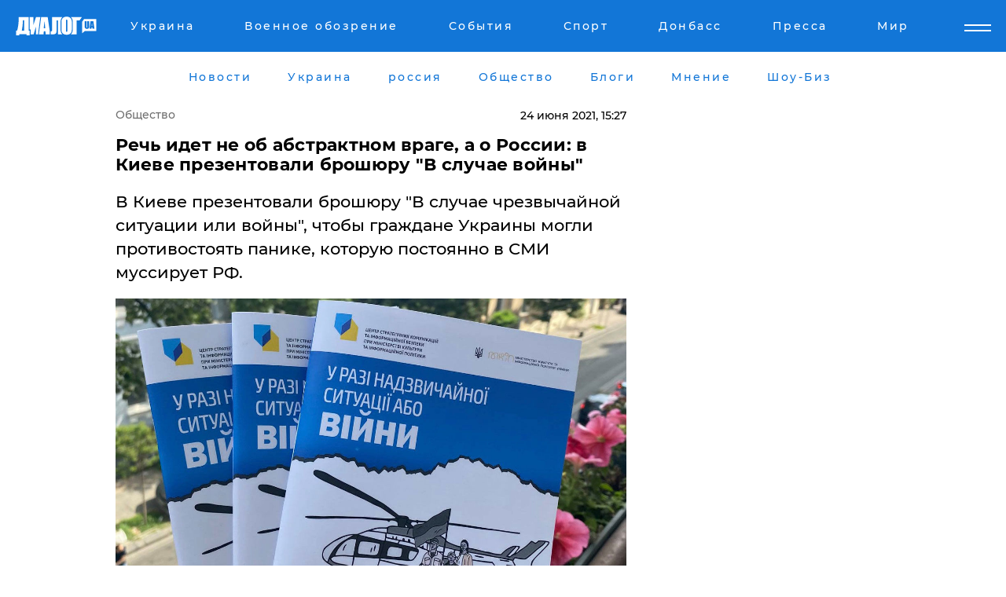

--- FILE ---
content_type: text/html; charset=UTF-8
request_url: https://news.dialog.ua/231756_1624537111
body_size: 10581
content:
<!DOCTYPE html>
<html xmlns="http://www.w3.org/1999/xhtml" dir="ltr" lang="ru" xmlns:og="http://ogp.me/ns#">
<head>
    <meta http-equiv="Content-Type" content="text/html; charset=utf-8" />
    <meta name="viewport" content="width=device-width, initial-scale=1">

    <title>Речь идет не об абстрактном враге, а о России: в Киеве презентовали брошюру &quot;В случае войны&quot; - | Диалог.UA</title>
    <meta name="description" content="В Киеве презентовали брошюру &quot;В случае чрезвычайной ситуации или войны&quot;, чтобы граждане Украины могли противостоять панике, которую постоянно в СМИ муссирует РФ.">
    <meta name="keywords" content=", Цыбульская, Украина, Россия, война, конфликты, политика, общество укр нет, последние новости дня">
    <link rel="canonical" href="https://news.dialog.ua/231756_1624537111"/>
    
                        <link rel="amphtml" href="https://news.dialog.ua/231756_1624537111/amp">
            
     <meta http-equiv="x-dns-prefetch-control" content="on">
 <link rel="dns-prefetch" href="//google-analytics.com">
 <link rel="dns-prefetch" href="//connect.facebook.net">
 <link rel="dns-prefetch" href="//securepubads.g.doubleclick.net">
 <link rel="preconnect" href="//securepubads.g.doubleclick.net">
 <link rel="dns-prefetch" href="//cm.g.doubleclick.net">
 <link rel="preconnect" href="//cm.g.doubleclick.net">
 <link rel="dns-prefetch" href="//counter.yadro.ru">
 <link rel="dns-prefetch" href="//www.googletagmanager.com/">
 <link rel='dns-prefetch' href='https://ajax.googleapis.com'/>
    <meta name='yandex-verification' content='7fdab9f0679cc6c0'/>

    <!-- news_keywords (only for news/index) -->
    
    <meta name="author" content="Dialog.ua">
    <link rel="shortcut icon" href="/favicon.ico">

            <link rel="stylesheet" href="/css/style.min.css?ver=12" type="text/css">
    
    <style>
        /** =================== MONTSERRAT =================== **/

        /** Montserrat Thin **/
        @font-face {
            font-family: "Montserrat";
            font-display: swap;
            font-weight: 100;
            font-style: normal;
            src: url("/css/fonts/Montserrat-Thin.woff2") format("woff2"),
            url("/css/fonts/Montserrat-Thin.woff") format("woff");
        }

        /** Montserrat Thin-Italic **/
        @font-face {
            font-family: "Montserrat";
            font-display: swap;
            font-weight: 100;
            font-style: italic;
            src: url("/css/fonts/Montserrat-ThinItalic.woff2") format("woff2"),
            url("/css/fonts/Montserrat-ThinItalic.woff") format("woff");
        }

        /** Montserrat Light **/
        @font-face {
            font-family: "Montserrat";
            font-display: swap;
            font-weight: 300;
            font-style: normal;
            src: url("/css/fonts/Montserrat-Light.woff2") format("woff2"),
            url("/css/fonts/Montserrat-Light.woff") format("woff");
        }

        /** Montserrat Light-Italic **/
        @font-face {
            font-family: "Montserrat";
            font-display: swap;
            font-weight: 300;
            font-style: italic;
            src: url("/css/fonts/Montserrat-LightItalic.woff2") format("woff2"),
            url("/css/fonts/Montserrat-LightItalic.woff") format("woff");
        }


        /** Montserrat Medium **/
        @font-face {
            font-family: "Montserrat";
            font-display: swap;
            font-weight: 500;
            font-style: normal;
            src: url("/css/fonts/Montserrat-Medium.woff2") format("woff2"),
            url("/css/fonts/Montserrat-Medium.woff") format("woff");
        }

        /** Montserrat Bold **/
        @font-face {
            font-family: "Montserrat";
            font-display: swap;
            font-weight: 600;
            font-style: normal;
            src: url("/css/fonts/Montserrat-Bold.woff2") format("woff2"),
            url("/css/fonts/Montserrat-Bold.woff") format("woff");
        }

        /** Montserrat ExtraBold **/
        @font-face {
            font-family: "Montserrat";
            font-display: swap;
            font-weight: 800;
            font-style: normal;
            src: url("/css/fonts/Montserrat-ExtraBold.woff2") format("woff2"),
            url("/css/fonts/Montserrat-ExtraBold.woff") format("woff");
        }
    </style>

    <!-- og meta -->
    <!-- Facebook Meta -->
    <meta property="fb:app_id" content="1010365385685044" />
    <meta property="og:url" content="https://news.dialog.uahttps://news.dialog.ua/231756_1624537111" />
    <meta property="og:site_name" content="Диалог.UA" />
    <meta property="og:title" content='Речь идет не об абстрактном враге, а о России: в Киеве презентовали брошюру "В случае войны"' />
    <meta property="og:type" content="article">
    <meta property="og:description" content='В Киеве презентовали брошюру "В случае чрезвычайной ситуации или войны", чтобы граждане Украины могли противостоять панике, которую постоянно в СМИ муссирует РФ.' />
    <meta property="og:image" content="https://news.dialog.ua/images/news/dbe7f19567a2526cf669acad49fdeec3.jpg" />
            <meta property="og:image:width" content="1250" />
        <meta property="og:image:height" content="800" />
    <!-- Twitter Meta -->
<meta name="twitter:card" content="summary_large_image">
<meta name="twitter:site" content="@Dialog_UA">
<meta name="twitter:creator" content="@Dialog_UA">
<meta name="twitter:title" content="Речь идет не об абстрактном враге, а о России: в Киеве презентовали брошюру &quot;В случае войны&quot;">
<meta name="twitter:description" content="В Киеве презентовали брошюру &quot;В случае чрезвычайной ситуации или войны&quot;, чтобы граждане Украины могли противостоять панике, которую постоянно в СМИ муссирует РФ.">
<meta name="twitter:image" content="https://news.dialog.ua/images/news/dbe7f19567a2526cf669acad49fdeec3.jpg">
<meta name="twitter:domain" content="news.dialog.ua>">    <meta name="google-site-verification" content="jZKJrW_rC4oKR50hCSQ9LFM1XjJbWaQQnPgLYvrSx00" />

    <!-- Google tag (gtag.js) -->
    <script async src="https://www.googletagmanager.com/gtag/js?id=G-HJDW518ZWK" type="d53c7a5632921003d447694c-text/javascript"></script>
    <script type="d53c7a5632921003d447694c-text/javascript">
      window.dataLayer = window.dataLayer || [];
      function gtag(){dataLayer.push(arguments);}
      gtag('js', new Date());

      gtag('config', 'G-HJDW518ZWK');
    </script>
    
    <link rel="manifest" href="/manifest.json">

    <link rel="alternate" hreflang="ru" href="https://news.dialog.ua/231756_1624537111" />
    
    <link rel="apple-touch-icon" href="/img/apple-touch-icon.png">

    </head>
<body>
<div class="overlay"></div>

<div class="header_contn">
    <header class="sticky">
        <div class="container">
            <div class="header-content">
                <div class="header-logo">

                    
                    
                    <a href="https://www.dialog.ua" class="logo">
                        <img src="/css/images/logo.svg" class="logo-main" alt="" width="103" height="24">
                    </a>
                </div>

                <nav>
                    <div class="nav-menu">
                        <ul class="main-menu">
                                                                <li><a href="https://www.dialog.ua/ukraine"><span>Украина</span></a></li>
                                                                    <li><a href="https://www.dialog.ua/war"><span>Военное обозрение</span></a></li>
                                                                    <li><a href="https://daily.dialog.ua/"><span>События</span></a></li>
                                                                    <li><a href="https://sport.dialog.ua/"><span>Спорт</span></a></li>
                                                                    <li><a href="https://www.dialog.ua/tag/274"><span>Донбасс</span></a></li>
                                                                    <li><a href="https://www.dialog.ua/press-release"><span>Пресса</span></a></li>
                                                                    <li><a href="https://www.dialog.ua/world"><span>Мир</span></a></li>
                                                        </ul>
                    </div>

                    <span class="mask"></span>
                </nav>

            </div>
    </div>
    <!-- выпадающее меню -->
    <div class="mobile-nav-wrap" role="navigation">
        <div class="mobile-header-nav ">

            <div class="menu-content">

                <div class="mobile-menu-head">

                    <a class="mobile-menu-head__close" href="#">
                        <img src="/css/images/menu-close.svg" alt="">
                    </a>

                    <span class="mobile-menu-head__logo"><a href=""> <img src="/css/images/logo.svg" alt=""></a></span>

                    <div class="language-selection__mob-menu"><a href="">UA</a></div>
                </div>

                
                <div class="menu-column">
                                                                                <span class="menu-column__title">Главная</span>
                                        <ul>

                                                    <li><a href="https://www.dialog.ua/news"><span>Все новости</span></a></li>
                                                    <li><a href="https://www.dialog.ua/russia"><span>россия</span></a></li>
                                                    <li><a href="https://www.dialog.ua/world"><span>Мир</span></a></li>
                                                    <li><a href="https://www.dialog.ua/war"><span>Военное обозрение</span></a></li>
                                                    <li><a href="https://www.dialog.ua/science"><span>Наука и Техника</span></a></li>
                                                    <li><a href="https://www.dialog.ua/business"><span>Экономика</span></a></li>
                                                    <li><a href="https://www.dialog.ua/opinion"><span>Мнение</span></a></li>
                                                    <li><a href="https://www.dialog.ua/blogs"><span>Блоги</span></a></li>
                                                    <li><a href="https://www.dialog.ua/press-release"><span>Пресса</span></a></li>
                                                    <li><a href="https://showbiz.dialog.ua/"><span>Шоу-биз</span></a></li>
                                                    <li><a href="https://www.dialog.ua/health"><span>Здоровье</span></a></li>
                                                    <li><a href="https://www.dialog.ua/ukraine"><span>Украина</span></a></li>
                                                    <li><a href="https://sport.dialog.ua/"><span>Спорт</span></a></li>
                                                    <li><a href="https://www.dialog.ua/culture"><span>Культура</span></a></li>
                                                    <li><a href="https://www.dialog.ua/tag/304"><span>Беларусь</span></a></li>
                                            </ul>
                                    </div>
                
                <div class="menu-column">
                                        <span class="menu-column__title">Города</span>
                                        <ul>

                                                    <li><a href="https://www.dialog.ua/tag/18"><span>Донецк</span></a></li>
                                                    <li><a href="https://www.dialog.ua/tag/28"><span>Луганск</span></a></li>
                                                    <li><a href="https://www.dialog.ua/tag/23"><span>Киев</span></a></li>
                                                    <li><a href="https://www.dialog.ua/tag/29"><span>Харьков</span></a></li>
                                                    <li><a href="https://www.dialog.ua/tag/30"><span>Днепр</span></a></li>
                                                    <li><a href="https://www.dialog.ua/tag/34"><span>Львов</span></a></li>
                                                    <li><a href="https://www.dialog.ua/tag/33"><span>Одесса</span></a></li>
                                            </ul>
                                    </div>
                
                <div class="menu-column">
                                        <span class="menu-column__title">Война на Донбассе и в Крыму</span>
                                        <ul>

                                                    <li><a href="https://www.dialog.ua/tag/154"><span>"ДНР"</span></a></li>
                                                    <li><a href="https://www.dialog.ua/tag/156"><span>"ЛНР"</span></a></li>
                                                    <li><a href="https://www.dialog.ua/tag/2"><span>Оккупация Крыма</span></a></li>
                                                    <li><a href="https://www.dialog.ua/tag/27"><span>Новости Крыма</span></a></li>
                                                    <li><a href="https://www.dialog.ua/tag/274"><span>Донбасс</span></a></li>
                                                    <li><a href="https://www.dialog.ua/tag/116"><span>Армия Украины</span></a></li>
                                            </ul>
                                    </div>
                
                <div class="menu-column">
                                        <span class="menu-column__title">Лайф стайл</span>
                                        <ul>

                                                    <li><a href="https://www.dialog.ua/health"><span>Здоровье</span></a></li>
                                                    <li><a href="https://www.dialog.ua/donation.html"><span>Помощь проекту</span></a></li>
                                                    <li><a href="https://life.dialog.ua/"><span>Стиль Диалога</span></a></li>
                                                    <li><a href="https://showbiz.dialog.ua/"><span>Шоу-биз</span></a></li>
                                                    <li><a href="https://www.dialog.ua/culture"><span>Культура</span></a></li>
                                                    <li><a href="https://news.dialog.ua/"><span>Общество</span></a></li>
                                            </ul>
                                    </div>
                
                <div class="menu-column">
                                        <span class="menu-column__title">Преса</span>
                                        <ul>

                                                    <li><a href="https://www.dialog.ua/press-release"><span>Преса</span></a></li>
                                            </ul>
                                    </div>
                
                <div class="menu-column">
                                        <span class="menu-column__title">Авторское</span>
                                        <ul>

                                                    <li><a href="https://www.dialog.ua/opinion"><span>Мнение</span></a></li>
                                                    <li><a href="https://www.dialog.ua/blogs"><span>Блоги</span></a></li>
                                                    <li><a href="https://www.dialog.ua/tag/63"><span>ИноСМИ</span></a></li>
                                            </ul>
                                    </div>
                
            </div>

        </div>
    </div>

    
        <a class="mobile-menu-toggle js-toggle-menu hamburger-menu button" href="#">
            <span class="menu-item menu-item-1"></span>
            <span class="menu-item"></span>
        </a>

        <div class="language-selection language-selection--mobile">
            <a href="/ukr">
                UA            </a>
        </div>
    </header>
</div>


    <!-- MAIN PART -->
<main class="">
    <div class="container">

        <div class="top-content-menu">
            <div class="top-content-menu__nav">
                <ul>
                                                <li><a href="https://www.dialog.ua/news"><span>Новости</span></a></li>
                                                    <li><a href="https://www.dialog.ua/ukraine"><span>Украина</span></a></li>
                                                    <li><a href="https://www.dialog.ua/russia"><span>россия</span></a></li>
                                                    <li><a href="https://news.dialog.ua"><span>Общество</span></a></li>
                                                    <li><a href="https://www.dialog.ua/blogs"><span>Блоги</span></a></li>
                                                    <li><a href="https://www.dialog.ua/opinion"><span>Мнение</span></a></li>
                                                    <li><a href="https://showbiz.dialog.ua/"><span>Шоу-Биз</span></a></li>
                                        </ul>
            </div>

            <span class="mask"></span>
        </div>

        <div class="section-content section_news">

            
    <div class="main-content news_main_content">
        <div class="content content--new-inner news_content_blok  news_innner">



            
                
            
            <!-- update news button -->
            <div class="new-head">
                <script type="application/ld+json">
    {
        "@context": "http://schema.org",
        "@type": "NewsArticle",
        "mainEntityOfPage":{
            "@type":"WebPage",
            "@id":"https://news.dialog.ua/231756_1624537111"
        },
        "headline": "Речь идет не об абстрактном враге, а о России: в Киеве презентовали брошюру &quot;В случае войны&quot;",
                 "image": {
            "@type": "ImageObject",
            "representativeOfPage": "true",
            "url": "https://news.dialog.ua/images/news/dbe7f19567a2526cf669acad49fdeec3.jpg",
            "width": 1250,
            "height": 800        },
                    "datePublished": "2021-06-24T15:27:31+03:00",
                 "dateModified": "2021-06-25T09:48:12+03:00",
        
                "author": {
            "@type": "Person",
            "name": "Дмитрий Мироненко",
            "url": "https://www.dialog.ua/author/Dmitriy_Mironenko"
        },
            
        "publisher": {
                "@type": "Organization",
                "name": "Dialog.ua",
                "logo": {
                    "@type": "ImageObject",
                    "url": "https://www.dialog.ua/img/publisher_logo.jpg",
                    "width": 309,
                    "height": 148
                }
            },

        "description": "В Киеве презентовали брошюру &quot;В случае чрезвычайной ситуации или войны&quot;, чтобы граждане Украины могли противостоять панике, которую постоянно в СМИ муссирует РФ.",
        "articleBody": "Вчера, 23 июня, в Киеве в агентстве &quot;Укринформ&quot; представители Центра стратегических коммуникаций и информационной безопасности при Минкульте и информационных технологий презентовали новую брошюру.Руководитель Центра Любовь Цыбульская дала понять, что брошюра была выпущена на фоне той паники, которую ежедневно сеет Россия в Сети, информирует&amp;nbsp;сайт Минкульта и информационной политики  Украины.В новом издании можно прочесть о том, как себя вести в случае боевых действий, а также размещены рекомендации по информационной безопасности.Руководитель Центра подчеркнула, что данная брошюра стала ответом на недавние апрельские действий со стороны России, которая сосредоточила на границе с Украиной свои войска. Именно тогда, посеяв панику, Россия стала делать информационные вбросы в Сеть.Цыбульская дала понять, что в книге идет речь не об абстрактном враге, а конкретно о России.Над иллюстрациями поработал известный художник Александр Грехов. В Центре признались, что за основу брошюры была взята шведская, которую дополнили украинскими реалиями. Всего будет напечатано 100 тысяч экземпляров. Их будут распространять бесплатно, но в первую очередь для жителей южных и восточных областей Украины.Пока она только на украинском языке, однако в будущем ее планируют перевести на английский, крымско-татарский и русский.В электронном виде брошюра уже доступна.Ранее мы сообщали, что 23 июня 2021 года в Киеве&amp;nbsp;Билецкий и Кривонос&amp;nbsp;презентовали новый план действий по деоккупации Донбасса. План разбит на три части и включает отказ от переговоров в Минске.Напомним, 24 июня 2021 года&amp;nbsp;в Симферополе&amp;nbsp;сотрудники ФСБ задержали местного жителя, которого подозревают в работе на украинские спецслужбы. Мужчине грозит срок до 20 лет лишения свободы.",
        "keywords": "Цыбульская, Украина, Россия, война, конфликты, политика, общество"
        }

</script>
                
    <script type="application/ld+json">
    {
        "@context": "http://schema.org",
        "@type": "BreadcrumbList",
        "itemListElement": [
            {
                "@type": "ListItem",
                "position": 1,
                "item": {
                    "@id": "https://news.dialog.ua",
                    "name": "Общество"
                }
            }
        ]
    }
</script>

                                    <div class="breadcrumbs">
                        <a href="/">Общество</a>
                    </div>
                

                
                <span class="new-head__date">
                    24 июня 2021, 15:27                </span>
            </div>

            
            <div class="new-inner inner_news">

                <h1>Речь идет не об абстрактном враге, а о России: в Киеве презентовали брошюру "В случае войны"</h1>

                <p class="preview">В Киеве презентовали брошюру "В случае чрезвычайной ситуации или войны", чтобы граждане Украины могли противостоять панике, которую постоянно в СМИ муссирует РФ.</p>

                <p><img src="https://www.dialog.ua/images/news/dbe7f19567a2526cf669acad49fdeec3.jpg" alt="Речь идет не об абстрактном враге, а о России: в Киеве презентовали брошюру &quot;В случае войны&quot;" /></p>
                
                        <div class="banner banner--news align-center align-center" style="">
        <script async src="https://pagead2.googlesyndication.com/pagead/js/adsbygoogle.js?client=ca-pub-3695032019363550" crossorigin="anonymous" type="d53c7a5632921003d447694c-text/javascript"></script>
<!-- Под фото новость Десктоп -->
<ins class="adsbygoogle"
     style="display:block"
     data-ad-client="ca-pub-3695032019363550"
     data-ad-slot="1996806517"
     data-ad-format="auto"
     data-full-width-responsive="true"></ins>
<script type="d53c7a5632921003d447694c-text/javascript">
     (adsbygoogle = window.adsbygoogle || []).push({});
</script>    </div>
                
                

                                                    
                
                <p>Вчера, 23 июня, в Киеве в агентстве "Укринформ" представители Центра стратегических коммуникаций и информационной безопасности при Минкульте и информационных технологий презентовали новую брошюру.</p><p>Руководитель Центра Любовь Цыбульская дала понять, что брошюра была выпущена на фоне той паники, которую ежедневно сеет Россия в Сети, информирует&nbsp;<a href="https://mkip.gov.ua/news/5641.html">сайт</a> Минкульта и информационной политики  Украины.</p>        <div class="news-content-ad align-center" style="">
        <script async src="https://pagead2.googlesyndication.com/pagead/js/adsbygoogle.js?client=ca-pub-3695032019363550" crossorigin="anonymous" type="d53c7a5632921003d447694c-text/javascript"></script>
<!-- В тело новости проверка Диалог -->
<ins class="adsbygoogle"
     style="display:block"
     data-ad-client="ca-pub-3695032019363550"
     data-ad-slot="7403794482"
     data-ad-format="auto"
     data-full-width-responsive="true"></ins>
<script type="d53c7a5632921003d447694c-text/javascript">
     (adsbygoogle = window.adsbygoogle || []).push({});
</script>    </div>
<p>В новом издании можно прочесть о том, как себя вести в случае боевых действий, а также размещены рекомендации по информационной безопасности.</p><p><img src="https://www.dialog.ua/images/content/5d39d342993b8af7fbd0cc18fd7a7114.jpg"></p><p>Руководитель Центра подчеркнула, что данная брошюра стала ответом на недавние апрельские действий со стороны России, которая сосредоточила на границе с Украиной свои войска. Именно тогда, посеяв панику, Россия стала делать информационные вбросы в Сеть.</p><p>Цыбульская дала понять, что в книге идет речь не об абстрактном враге, а конкретно о России.</p><p>Над иллюстрациями поработал известный художник Александр Грехов. В Центре признались, что за основу брошюры была взята шведская, которую дополнили украинскими реалиями. </p><p>Всего будет напечатано 100 тысяч экземпляров. Их будут распространять бесплатно, но в первую очередь для жителей южных и восточных областей Украины.</p><p>Пока она только на украинском языке, однако в будущем ее планируют перевести на английский, крымско-татарский и русский.</p><p>В электронном виде брошюра уже доступна.</p><p><em>Ранее мы сообщали, что 23 июня 2021 года в Киеве&nbsp;</em><a href="https://news.dialog.ua/231750_1624532914">Билецкий и Кривонос</a><em>&nbsp;презентовали новый план действий по деоккупации Донбасса. План разбит на три части и включает отказ от переговоров в Минске.</em></p><p><em>Напомним, 24 июня 2021 года&nbsp;</em><a href="https://www.dialog.ua/ukraine/231754_1624535094">в Симферополе</a><em>&nbsp;сотрудники ФСБ задержали местного жителя, которого подозревают в работе на украинские спецслужбы. Мужчине грозит срок до 20 лет лишения свободы.</em></p>
                                                            <span class="author">Автор:
                        <a target="_blank" href="https://www.dialog.ua/author/Dmitriy_Mironenko">Дмитрий Мироненко</a>                    </span>
                                                </div>

                            <div class="tags">
                                            <a target="_blank" href="https://www.dialog.ua/tag/219">Политика</a>                                            <a target="_blank" href="https://www.dialog.ua/tag/295">Новости Украины</a>                                            <a target="_blank" href="https://www.dialog.ua/tag/337">Конфликты</a>                                    </div>
            
            <div class="share">
                <div class="socials">
                    <button class="open-comments mobile-hide">+ Добавить Комментарий</button>
                    <div class="shareaholic-canvas" data-app="share_buttons" data-app-id="26969635"></div>
                </div>
            </div>

            
            
                        <div class="banner mobile-hide align-center" style="width: 650px;">
        <!-- Вниз новости НВ Дизайн Диалог Декстоп -->
<ins class="adsbygoogle"
     style="display:block"
     data-ad-client="ca-pub-3660307541539783"
     data-ad-slot="3521732345"
     data-ad-format="auto"
     data-full-width-responsive="true"></ins>
<script type="d53c7a5632921003d447694c-text/javascript">
     (adsbygoogle = window.adsbygoogle || []).push({});
</script>    </div>
                
            



            
                            <h2 class="margin-small"><a href="https://www.dialog.ua/news">Последние новости</a></h2>
<div class="news last-news">
    
        <div class="new-item">
            <p>
                <a href="https://news.dialog.ua/327239_1768594891"><strong>Bolt возобновляет работу в Киеве в комендантский час: добраться до тепла и больниц станет проще</strong></a>                            </p>
            <span class="new-item__time">22:29</span>
        </div>

    
        <div class="new-item">
            <p>
                <a href="https://news.dialog.ua/327236_1768590266">ПриватБанк берет паузу: через несколько часов сервисы станут недоступны</a>                            </p>
            <span class="new-item__time">21:14</span>
        </div>

    
        <div class="new-item">
            <p>
                <a href="https://news.dialog.ua/327227_1768582973"><strong>Зима без света и отопления в условиях войны: проверенные способы сохранить тепло в квартире</strong></a>                            </p>
            <span class="new-item__time">19:14</span>
        </div>

    
        <div class="new-item">
            <p>
                <a href="https://news.dialog.ua/327217_1768573846"><strong>Магазины, аптеки и не только: в Украине официально ослабили комендантский час</strong></a>                            </p>
            <span class="new-item__time">16:39</span>
        </div>

    
        <div class="new-item">
            <p>
                <a href="https://news.dialog.ua/327208_1768568667">Что делать, если не хватает стажа для выхода на пенсию: два способа решить проблему</a>                            </p>
            <span class="new-item__time">15:20</span>
        </div>

    
        <div class="new-item">
            <p>
                <a href="https://news.dialog.ua/327206_1768566220"><strong>Украину накрыл мощный азиатский антициклон: его особенности, последствия, и сколько продлятся морозы </strong></a>                            </p>
            <span class="new-item__time">14:30</span>
        </div>

    
        <div class="new-item">
            <p>
                <a href="https://news.dialog.ua/327191_1768551006"><strong>В Украине действует режим ЧС: новые правила передвижения в комендантский час – Денис Шмыгаль</strong></a>                            </p>
            <span class="new-item__time">10:14</span>
        </div>

    
        <div class="new-item">
            <p>
                <a href="https://news.dialog.ua/327156_1768490772">Перепады напряжения и сгоревшие приборы: украинцам разъяснили, как получить компенсацию</a>                            </p>
            <span class="new-item__time">17:33</span>
        </div>

    
        <div class="new-item">
            <p>
                <a href="https://news.dialog.ua/327151_1768487932"><strong>В Украине с февраля введут новую помощь для переселенцев: кто и сколько будет получать</strong></a>                            </p>
            <span class="new-item__time">16:44</span>
        </div>

    
        <div class="new-item">
            <p>
                <a href="https://news.dialog.ua/327144_1768485213"><strong>​Новые цены, новые возможности: как теперь оформляют паспорта в Украине</strong></a>                            </p>
            <span class="new-item__time">16:03</span>
        </div>

    
        <div class="new-item">
            <p>
                <a href="https://news.dialog.ua/327116_1768422347"><strong>В Украине могут отменить комендантский час, но не везде – Зеленский</strong></a>                            </p>
            <span class="new-item__time">22:40</span>
        </div>

    
        <div class="new-item">
            <p>
                <a href="https://news.dialog.ua/327107_1768411087">В квартире сразу станет теплее: как за 10 минут эффективно утеплить окно</a>                            </p>
            <span class="new-item__time">20:50</span>
        </div>

    
        <div class="new-item">
            <p>
                <a href="https://news.dialog.ua/327105_1768410402"><strong>​Как быстро поднять температуру в квартире без отопления: шесть рабочих лайфхаков</strong></a>                            </p>
            <span class="new-item__time">19:19</span>
        </div>

    
        <div class="new-item">
            <p>
                <a href="https://news.dialog.ua/327081_1768392146">В Украине будут постоянно контролировать цены в аптеках на некоторые лекарства – Свириденко</a>                            </p>
            <span class="new-item__time">14:14</span>
        </div>

    
        <div class="new-item">
            <p>
                <a href="https://news.dialog.ua/327041_1768318682"><strong>В Украине закрывают супермаркеты из-за морозов - СМИ выяснили, что происходит на самом деле</strong></a>                            </p>
            <span class="new-item__time">17:51</span>
        </div>

    


</div>

<div class="show-more  show-more--margin show-more--large show-more--last-categories active_more">
    <a href="#">Смотреть ещё</a>
</div>
<form class="load_more_data">
    <input type="hidden" name="offset" value="15">
    <input type="hidden" name="limit" value="15">
    <input type="hidden" name="location" value="8" >
    <input type="hidden" name="locale" value="ru" >
    
            <input type="hidden" name="val" value="28">
        </form>

            

            
                
            

        </div>

        <aside>


            
                        <div class="banner align-center" style="width: 300px;">
        <script async src="https://pagead2.googlesyndication.com/pagead/js/adsbygoogle.js" type="d53c7a5632921003d447694c-text/javascript"></script>
<!-- Правая колонка проверка 300 Диалог -->
<ins class="adsbygoogle"
     style="display:block"
     data-ad-client="ca-pub-3660307541539783"
     data-ad-slot="4092939786"
     data-ad-format="auto"
     data-full-width-responsive="true"></ins>
<script type="d53c7a5632921003d447694c-text/javascript">
     (adsbygoogle = window.adsbygoogle || []).push({});
</script>    </div>

            
            <h2><a href="https://www.dialog.ua">Главные новости</a></h2>

            <div class="side-news">

                                <div class="new-side-item">
            <p><a href="https://news.dialog.ua/327239_1768594891">Bolt возобновляет работу в Киеве в комендантский час: добраться до тепла и больниц станет проще</a></p>
        </div>
            <div class="new-side-item">
            <p><a href="https://news.dialog.ua/327227_1768582973">Зима без света и отопления в условиях войны: проверенные способы сохранить тепло в квартире</a></p>
        </div>
            <div class="new-side-item">
            <p><a href="https://news.dialog.ua/327217_1768573846">Магазины, аптеки и не только: в Украине официально ослабили комендантский час</a></p>
        </div>
            <div class="new-side-item">
            <p><a href="https://news.dialog.ua/327206_1768566220">Украину накрыл мощный азиатский антициклон: его особенности, последствия, и сколько продлятся морозы </a></p>
        </div>
            <div class="new-side-item">
            <p><a href="https://news.dialog.ua/327191_1768551006">В Украине действует режим ЧС: новые правила передвижения в комендантский час – Денис Шмыгаль</a></p>
        </div>
            <div class="new-side-item">
            <p><a href="https://news.dialog.ua/327151_1768487932">В Украине с февраля введут новую помощь для переселенцев: кто и сколько будет получать</a></p>
        </div>
            <div class="new-side-item">
            <p><a href="https://news.dialog.ua/327144_1768485213">​Новые цены, новые возможности: как теперь оформляют паспорта в Украине</a></p>
        </div>
            <div class="new-side-item">
            <p><a href="https://news.dialog.ua/327116_1768422347">В Украине могут отменить комендантский час, но не везде – Зеленский</a></p>
        </div>
            <div class="new-side-item">
            <p><a href="https://news.dialog.ua/327105_1768410402">​Как быстро поднять температуру в квартире без отопления: шесть рабочих лайфхаков</a></p>
        </div>
            <div class="new-side-item">
            <p><a href="https://news.dialog.ua/327041_1768318682">В Украине закрывают супермаркеты из-за морозов - СМИ выяснили, что происходит на самом деле</a></p>
        </div>
                </div>

            
                        <div class="banner align-center" style="">
        <script async src="https://pagead2.googlesyndication.com/pagead/js/adsbygoogle.js?client=ca-pub-3695032019363550" crossorigin="anonymous" type="d53c7a5632921003d447694c-text/javascript"></script>
<!-- Мобильный низ новости Диалог -->
<ins class="adsbygoogle"
     style="display:block"
     data-ad-client="ca-pub-3695032019363550"
     data-ad-slot="4039264547"
     data-ad-format="auto"
     data-full-width-responsive="true"></ins>
<script type="d53c7a5632921003d447694c-text/javascript">
     (adsbygoogle = window.adsbygoogle || []).push({});
</script>    </div>

            



                        <h2>Мнения</h2>

<div class="opinions users-side">

                <div class="user-item">
                                        <a href="https://www.dialog.ua/person/Igor_Eidman" class="user-item__head">
                                            <span class="user-item__avatar">
                            <img width="42px" height="42px" data-src="/images/person/582e29db0d35aaa32cb2ff110401b0c8.jpg" src="" />                        </span>
                                        <span class="user-item__name">
                                            <span>Игорь Эйдман</span>
                                            <span><p>Российский социолог</p></span></span>
                </a>
            
            <p>

                                    <a href="https://www.dialog.ua/opinion/327291_1768724701"><span>​Война за наследство Кадырова началась - у Путина нет ресурсов ее остановить</span></a>
                
            </p>

        </div>
            <div class="user-item">
                                        <a href="https://www.dialog.ua/person/Olexandr_Musiienko" class="user-item__head">
                                            <span class="user-item__avatar">
                            <img width="42px" height="42px" data-src="/images/person/43d93b8bde5995972aad2b6ed00693a3.jpg" src="" />                        </span>
                                        <span class="user-item__name">
                                            <span>Александр Мусиенко</span>
                                            <span><p>Политический консультант, эксперт</p></span></span>
                </a>
            
            <p>

                                    <a href="https://www.dialog.ua/opinion/327285_1768682510"><span>Мусиенко назвал дату, когда Россия может ударить по Украине очередным "Орешником": "Ведется подготовка"</span></a>
                
            </p>

        </div>
            <div class="user-item">
                                        <a href="https://www.dialog.ua/person/Gennady_Gudkov" class="user-item__head">
                                            <span class="user-item__avatar">
                            <img width="42px" height="42px" data-src="/images/person/b463236e1a299883fabbb3d5ab48a6d3.jpg" src="" />                        </span>
                                        <span class="user-item__name">
                                            <span>Геннадий Гудков</span>
                                            <span><p>Российский оппозиционер</p></span></span>
                </a>
            
            <p>

                                    <a href="https://www.dialog.ua/opinion/327276_1768666385"><span>Гудков рассказал, что на самом деле происходит в Чечне и насколько близка смена режима, ссылаясь на источники</span></a>
                
            </p>

        </div>
    </div>

<div class="show-more show-more--left show-more--margin">
    <a href="https://www.dialog.ua/opinion">Смотреть ещё</a>
</div>


<h2>Блоги</h2>

<div class="blogs users-side">
                <div class="user-item">
                            <a href="https://www.dialog.ua/person/Oleg_Zhdanov" class="user-item__head">
                                            <span class="user-item__avatar">
                            <img width="42px" height="42px" data-src="/images/person/c99f12aba18f2d5cd35454758b5361e8.jpg" src="" />                        </span>
                                        <span class="user-item__name">
                                            <span>Олег Жданов</span>
                                            <span><p>Военный эксперт,&nbsp;полковник запаса, блогер</p></span></span>
                </a>
                        <p>
                                    <a href="https://www.dialog.ua/blogs/327281_1768674050"><span>Жданов анонсировал событие, которое может спровоцировать развал Российской Федерации: "Может стать триггером..."</span></a>
                
            </p>
        </div>
            <div class="user-item">
                            <a href="https://www.dialog.ua/person/Yurii_Shvets" class="user-item__head">
                                            <span class="user-item__avatar">
                            <img width="42px" height="42px" data-src="/images/person/1e2f8d91edbeac4b9be094576524e19b.jpg" src="" />                        </span>
                                        <span class="user-item__name">
                                            <span>Юрий Швец</span>
                                            <span><p>Экономический и военный аналитик</p></span></span>
                </a>
                        <p>
                                    <a href="https://www.dialog.ua/blogs/327261_1768646198"><span>Швец намекнул, что Украине сейчас "помогает" тот, от кого этого меньше всего ждали: "Нанесла удар по Китаю..."</span></a>
                
            </p>
        </div>
            <div class="user-item">
                            <a href="https://www.dialog.ua/person/Vitaly_Portnikov" class="user-item__head">
                                            <span class="user-item__avatar">
                            <img width="42px" height="42px" data-src="/images/person/4d859ef024bad660d7632e1e8c15b808.jpg" src="" />                        </span>
                                        <span class="user-item__name">
                                            <span>Виталий Портников</span>
                                            <span><p>Украинский журналист, писатель и публицист</p></span></span>
                </a>
                        <p>
                                    <a href="https://www.dialog.ua/blogs/327254_1768640543"><span>Портников рассказал о реальных вещах, которые могут привести к завершению войны: "Вот это гарантия мира"</span></a>
                
            </p>
        </div>
    </div>
<div class="show-more show-more--left show-more--margin">
    <a href="https://www.dialog.ua/blogs">Смотреть ещё</a>
</div>
            
            
                
            

        </aside>


    </div>
</div>

    </div>

    

    <div class="container">
        <div class="bottom-menu">
            <div class="bottom-menu__left">
                <span class="dialog-logo">
                    <img width="113px" height="26px" data-src="/css/images/logo-dark.svg" src="" />                </span>
                <span class="copy">© 2026, Диалог.ua<br>Все права защищены. </span>
            </div>
            <div class="bottom-menu__ul">
                <ul>
                    <li class="dialog-logo--show">
                        <img width="113px" height="20px" data-src="/css/images/logo-dark.svg" src="" />                    </li>
                                            <li><a href="https://www.dialog.ua/news"><span>Новости</span></a></li>
                                            <li><a href="https://www.dialog.ua/ukraine"><span>Украина</span></a></li>
                                            <li><a href="https://www.dialog.ua/russia"><span>россия</span></a></li>
                                            <li><a href="https://news.dialog.ua"><span>Общество</span></a></li>
                                            <li><a href="https://www.dialog.ua/blogs"><span>Блоги</span></a></li>
                                            <li><a href="https://www.dialog.ua/opinion"><span>Мнение</span></a></li>
                                            <li><a href="https://showbiz.dialog.ua/"><span>Шоу-Биз</span></a></li>
                                            <li><a href="https://www.dialog.ua/press-release"><span>Пресса</span></a></li>
                                            <li><a href="https://www.dialog.ua/world"><span>Мир</span></a></li>
                                            <li><a href="https://www.dialog.ua/business"><span>Экономика</span></a></li>
                                            <li><a href="https://www.dialog.ua/war"><span>Военное Обозрение</span></a></li>
                                            <li><a href="https://life.dialog.ua/"><span>Стиль</span></a></li>
                                            <li><a href="https://www.dialog.ua/tag/274"><span>Новости Донбасса</span></a></li>
                                            <li><a href="https://sport.dialog.ua/"><span>Спорт</span></a></li>
                                            <li><a href="https://dialog.ua/tag/71"><span>США</span></a></li>
                                            <li><a href="https://showbiz.dialog.ua"><span>Шоубиз</span></a></li>
                                    </ul>
            </div>
        </div>
    </div>
</main>



<!-- FOOTER -->
<footer>
    <div class="container">
        <div class="footer-content">

            <ul class="footer-menu">
                <li><a href="https://www.dialog.ua/about.html">О проекте</a></li>
                <li><a href="https://www.dialog.ua/editorial.html">Редакция</a></li>
                <li><a href="https://www.dialog.ua/contacts.html">Контакты</a></li>
                <li><a href="https://www.dialog.ua/adv.html">Реклама</a></li>
                <li><a href="https://www.dialog.ua/credits.html">Персональные данные</a></li>
                <li><a href="https://www.dialog.ua/privacypolicy.html">Защита персональных данных</a></li>

            </ul>
            <span class="footer-text">Использование материалов разрешается при условии ссылки (для интернет-изданий - гиперссылки) на "<a href="https://www.dialog.ua">Диалог.ua</a>" не ниже третьего абзаца.</span>
            <span class="copy">
                    © 2026, <span>Диалог.ua.</span> Все права защищены.                </span>
        </div>

    </div>
</footer>

<!-- <div class="cookie-policy">
    <p class="cookie-policy-title">Про использование cookies</p>
    <p class="cookie-policy-text">Продолжая просматривать www.dialog.ua вы подтверждаете, что ознакомились с Правилами
        пользования сайтом и соглашаетесь на использование файлов cookies</p>
    <div class="cookie-policy-buttons">
        <a href="https://www.dialog.ua/privacypolicy.html" class="cookie-info-link ">Про файлы cookies</a>
        <button class="cookie-accept-btn">Соглашаюсь</button>
    </div>
    <button class="close-btn"></button>
</div> -->

<script defer src="/js/jquery-3.2.1.min.js" type="d53c7a5632921003d447694c-text/javascript"></script>

<script async type="d53c7a5632921003d447694c-text/javascript">
    var scripts = document.getElementsByTagName('script');
    var script = scripts[scripts.length - 1];

    if (document.body.clientWidth >= 1024) {
        setTimeout(function () {
            script.outerHTML += '<script src="/js/desktop-scripts.js"></sc' + 'ript>';
        }, 500);
    } else {
        setTimeout(function () {
            script.outerHTML += '<script src="/js/mobile-scripts.js"></sc' + 'ript>';
        }, 500);
    }
</script>
<script defer src="/js/scripts.js?ver=5" type="d53c7a5632921003d447694c-text/javascript"></script>

<script type="d53c7a5632921003d447694c-text/javascript">

    function buildScript(src, attributes) {
        var script = document.createElement('script');
        script.src = src;
        for (key in attributes) {
            script[key] = attributes[key];
        }
        document.body.appendChild(script);
    }

    function downloadJSAtOnload() {
                (function () {
            var script = document.createElement('script');
            script.src = "https://pagead2.googlesyndication.com/pagead/js/adsbygoogle.js";
                        script.async = true;
                        document.body.appendChild(script);
        })();
        
        
                buildScript("https://platform.twitter.com/widgets.js", {async: true});
        buildScript("//www.instagram.com/embed.js", {async: true});
                /*buildScript("//dsms0mj1bbhn4.cloudfront.net/assets/pub/shareaholic.js",
            { async:true,
              "data-shr-siteid": "9a6d8903fd66a0407e4ed9a92f28cdcd",
              "data-cfasync": false,
            }
            );*/


        
    }

    if (window.addEventListener)
        window.addEventListener("load", downloadJSAtOnload, false);
    else if (window.attachEvent)
        window.attachEvent("onload", downloadJSAtOnload);
    else window.onload = downloadJSAtOnload;
</script>

    <script type="text/javascript" data-cfasync="false" src="//dsms0mj1bbhn4.cloudfront.net/assets/pub/shareaholic.js"
            data-shr-siteid="9a6d8903fd66a0407e4ed9a92f28cdcd" async="async"></script>


<script src="/cdn-cgi/scripts/7d0fa10a/cloudflare-static/rocket-loader.min.js" data-cf-settings="d53c7a5632921003d447694c-|49" defer></script><script defer src="https://static.cloudflareinsights.com/beacon.min.js/vcd15cbe7772f49c399c6a5babf22c1241717689176015" integrity="sha512-ZpsOmlRQV6y907TI0dKBHq9Md29nnaEIPlkf84rnaERnq6zvWvPUqr2ft8M1aS28oN72PdrCzSjY4U6VaAw1EQ==" data-cf-beacon='{"rayId":"9bfdc2e72cf61259","version":"2025.9.1","serverTiming":{"name":{"cfExtPri":true,"cfEdge":true,"cfOrigin":true,"cfL4":true,"cfSpeedBrain":true,"cfCacheStatus":true}},"token":"1fc2a877def342f8a2006fcbd93f5ff5","b":1}' crossorigin="anonymous"></script>
</body>

</html>


--- FILE ---
content_type: text/html; charset=utf-8
request_url: https://www.google.com/recaptcha/api2/aframe
body_size: 265
content:
<!DOCTYPE HTML><html><head><meta http-equiv="content-type" content="text/html; charset=UTF-8"></head><body><script nonce="ogaD4odi_KZ_W-LX80_ovw">/** Anti-fraud and anti-abuse applications only. See google.com/recaptcha */ try{var clients={'sodar':'https://pagead2.googlesyndication.com/pagead/sodar?'};window.addEventListener("message",function(a){try{if(a.source===window.parent){var b=JSON.parse(a.data);var c=clients[b['id']];if(c){var d=document.createElement('img');d.src=c+b['params']+'&rc='+(localStorage.getItem("rc::a")?sessionStorage.getItem("rc::b"):"");window.document.body.appendChild(d);sessionStorage.setItem("rc::e",parseInt(sessionStorage.getItem("rc::e")||0)+1);localStorage.setItem("rc::h",'1768735840823');}}}catch(b){}});window.parent.postMessage("_grecaptcha_ready", "*");}catch(b){}</script></body></html>